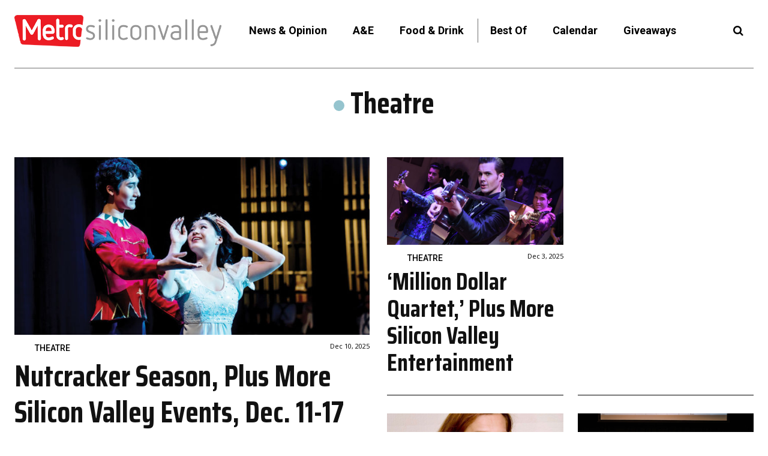

--- FILE ---
content_type: application/javascript
request_url: https://prism.app-us1.com/?a=67896802&u=https%3A%2F%2Fwww.metrosiliconvalley.com%2Farts-entertainment%2Ftheatre%2F
body_size: 120
content:
window.visitorGlobalObject=window.visitorGlobalObject||window.prismGlobalObject;window.visitorGlobalObject.setVisitorId('7e2fcd89-97ca-4be4-8cc3-cc48adeb2d5e', '67896802');window.visitorGlobalObject.setWhitelistedServices('tracking', '67896802');

--- FILE ---
content_type: application/javascript
request_url: https://www.metrosiliconvalley.com/wp-content/plugins/wp-comment-fields/js/wpcomment-conditions.js?ver=5.8.8
body_size: 3272
content:
/**
 * PPOM Conditional Version 2
 * More Fast and Optimized
 * April, 2020 in LockedDown (CORVID-19)
 * */

var wpcomment_hidden_fields = [];

jQuery(function($) {

    setTimeout(function() {
        $('.wpcomment-wrapper').find('select option:selected, input[type="radio"]:checked, input[type="checkbox"]:checked').each(function(i, field) {

            if ($(field).closest('div.wpcomment-field-wrapper').hasClass('wpcomment-c-hide')) return;

            const data_name = $(field).data('data_name');
            wpcomment_check_conditions(data_name, function(element_dataname, event_type) {
            // console.log(data_name, event_type);
                $.event.trigger({
                    type: event_type,
                    field: element_dataname,
                    time: new Date()
                });
            });
        });

        $('.wpcomment-wrapper').find('div.wpcomment-c-show').each(function(i, field) {

            const data_name = $(field).data('data_name');
            wpcomment_check_conditions(data_name, function(element_dataname, event_type) {
                $.event.trigger({
                    type: event_type,
                    field: element_dataname,
                    time: new Date()
                });
            });
        });
        
        $('.wpcomment-wrapper').find('div.wpcomment-c-hide').each(function(i, field) {
            const data_name = $(field).data('data_name');
            $.event.trigger({
                    type: 'wpcomment_field_hidden',
                    field: data_name,
                    time: new Date()
                });
        });

    }, 100);

    // $('.wpcomment-wrapper').on('change', 'select, input[type="radio"], input[type="checkbox"]', function(ev) {

    $(".wpcomment-wrapper").on('change', 'select,input:radio,input:checkbox', function(e) {

        let value = null;
        if (($(this).is(':radio') || $(this).is(':checkbox'))) {
            value = this.checked ? $(this).val() : null;
        }
        else {

            value = $(this).val();
        }

        const data_name = $(this).data('data_name');
        // console.log("Checking condition for ", data_name);

        wpcomment_check_conditions(data_name, function(element_dataname, event_type) {
            // console.log(`${element_dataname} ===> ${event_type}`);
            $.event.trigger({
                type: event_type,
                field: element_dataname,
                time: new Date()
            });
        });
    });

    $(document).bind('wpcomment_hidden_fields_updated', function(e) {
        wpcomment_fields_hidden_conditionally();

        // $("#conditionally_hidden").val(wpcomment_hidden_fields);
        // console.log(` hiddend field updated ==> ${e.field}`);
        // $("#conditionally_hidden").val(wpcomment_hidden_fields);
        // wpcomment_update_option_prices();
    });


    $(document).bind('wpcomment_field_hidden', function(e) {
        
        console.log(e.field)

        var element_type = wpcomment_get_field_type_by_id(e.field);
        switch (element_type) {

            case 'select':
                $('select[name="wpcomment[fields][' + e.field + ']"]').val('');
                break;

            case 'multiple_select':

                var selector = $('select[name="wpcomment[fields][' + e.field + '][]"]');
                var selected_value = selector.val();
                var selected_options = selector.find('option:selected');

                jQuery.each(selected_options, function(index, default_selected) {

                    var option_id = jQuery(default_selected).attr('data-option_id');
                    var the_id = 'wpcomment-multipleselect-' + e.field + '-' + option_id;

                    $("#" + the_id).remove();
                });

                if (selected_value) {

                    $('select[name="wpcomment[fields][' + e.field + '][]"]').val(null).trigger("change");
                }

                break;

            case 'checkbox':
                $('input[name="wpcomment[fields][' + e.field + '][]"]').prop('checked', false);
                break;
                
            case 'radio':
                $('input[name="wpcomment[fields][' + e.field + ']"]').prop('checked', false);
                break;

            case 'file':
                $('#filelist-' + e.field).find('.u_i_c_box').remove();
                break;

            case 'palettes':
            case 'image':
                $('input[name="wpcomment[fields][' + e.field + '][]"]').prop('checked', false);
                break;

            case 'imageselect':
                var the_id = 'wpcomment-imageselect' + e.field;
                $("#" + the_id).remove();
                break;

            case 'quantityoption':
                $('#' + e.field).val('');
                var the_id = 'wpcomment-quantityoption-rm' + e.field;
                $("#" + the_id).remove();
                break;

            case 'pricematrix':
                $(`input[data-dataname="wpcomment[fields][${e.field}]"]`).removeClass('active');
                break;
                
            case 'quantities':
                $(`input[name^="wpcomment[fields][${e.field}]"]`).val('');
                break;


            default:
                // Reset text/textarea/date/email etc types
                $('#' + e.field).val('');
                break;
        }

        $.event.trigger({
            type: "wpcomment_hidden_fields_updated",
            field: e.field,
            time: new Date()
        });

        wpcomment_check_conditions(e.field, function(element_dataname, event_type) {
            // console.log(`${element_dataname} ===> ${event_type}`);
            $.event.trigger({
                type: event_type,
                field: element_dataname,
                time: new Date()
            });
        });
    });

    /*$(document).bind('wpcomment_field_shown', function(e) {

        console.log(`shown event ${e.field}`);
        wpcomment_check_conditions(e.field);
    });*/

    $(document).on('wpcomment_field_shown', function(e) {

        wpcomment_fields_hidden_conditionally();
        
        // Set checked/selected again
        wpcomment_set_default_option(e.field);

        wpcomment_check_conditions(e.field, function(element_dataname, event_type) {
            // console.log(`${element_dataname} ===> ${event_type}`);
            $.event.trigger({
                type: event_type,
                field: element_dataname,
                time: new Date()
            });
        });


        var field_meta = wpcomment_get_field_meta_by_id(e.field);

        // Apply FileAPI to DOM
        // PPOM version 22.0 has issue, commenting it so far by Najeeb April 4, 2021
        // if (field_meta.type === 'file' || field_meta.type === 'cropper') {
        //     wpcomment_setup_file_upload_input(field_meta);
        // }

        // Price Matrix
        if (field_meta.type == 'pricematrix') {
            // Resettin
            $(".wpcomment_pricematrix").removeClass('active');

            // Set Active
            var classname = "." + field_meta.data_name;
            // console.log(field_meta.data_name, jQuery(`input[data-dataname="wpcomment[fields][${field_meta.data_name}]"]`));
            jQuery(`input[data-dataname="wpcomment[fields][${field_meta.data_name}]"]`).addClass('active')
            // $(classname).find('.wpcomment_pricematrix').addClass('active')
        }

        //Imageselect (Image dropdown)
        if (field_meta.type === 'imageselect') {

            var dd_selector = 'wpcomment_imageselect_' + field_meta.data_name;
            var ddData = $('#' + dd_selector).data('ddslick');
            var image_replace = $('#' + dd_selector).attr('data-enable-rpimg');
            wpcomment_create_hidden_input(ddData);
            wpcomment_update_option_prices();
            setTimeout(function() {
                wpcomment_image_selection(ddData, image_replace);
            }, 100);
            // $('#'+dd_selector).ddslick('select', {index: 0 });
        }


        // Multiple Select Addon
        if (field_meta.type === 'multiple_select') {

            var selector = jQuery('select[name="wpcomment[fields][' + field_meta.data_name + '][]"]');
            var selected_value = selector.val();
            var default_value = field_meta.selected;

            if (selected_value === null && default_value) {

                var selected_opt_arr = default_value.split(',');

                selector.val(selected_opt_arr).trigger('change');

                var selected_options = selector.find('option:selected');
                jQuery.each(selected_options, function(index, default_selected) {

                    var option_id = jQuery(default_selected).attr('data-option_id');
                    var option_label = jQuery(default_selected).attr('data-optionlabel');
                    var option_price = jQuery(default_selected).attr('data-optionprice');

                    wpcomment_multiple_select_create_hidden_input(field_meta.data_name, option_id, option_price, option_label, field_meta.title);
                });
            }
        }

    });

    wpcomment_fields_hidden_conditionally();

});

function wpcomment_check_conditions(data_name, callback) {

    let is_matched = false;
    const wpcomment_type = jQuery(`.wpcomment-input[data-data_name="${data_name}"]`).data('type');
    let event_type, element_data_name;
    const field_val = wpcomment_get_element_value(data_name);
    // console.log('data_name',data_name);
    jQuery(`div.wpcomment-cond-${data_name}`).each(function() {
        // return this.data('cond-val1').match(/\w*-Back/); 
        // console.log(jQuery(this));
        const total_cond = parseInt(jQuery(this).data('cond-total'));
        const binding = jQuery(this).data(`cond-bind`);
        const visibility = jQuery(this).data(`cond-visibility`);
        element_data_name = jQuery(this).data('data_name');

        let matched = 0;
        var matched_conditions = [];
        for (var t = 1; t <= total_cond; t++) {

            const cond_element = jQuery(this).data(`cond-input${t}`);
            const cond_val = jQuery(this).data(`cond-val${t}`).toString();
            const operator = jQuery(this).data(`cond-operator${t}`);

            // const field_val = wpcomment_get_field_type(field_obj);
            if (cond_element !== data_name) continue;
            is_matched = wpcomment_compare_values(field_val, cond_val, operator);
            // console.log(`${data_name} TRIGGERS :: ${t} ***** ${element_data_name} ==> field value ${field_val} || cond_valu ${cond_val} || operator ${operator} || Binding ${binding} is_matched=>${is_matched}`);
            // console.log(field_val,cond_val);
            matched = is_matched ? ++matched : matched;
            matched_conditions[element_data_name] = matched;
            
            event_type = visibility === 'hide' ? 'wpcomment_field_hidden' : 'wpcomment_field_shown';
            // console.log(`${t} ***** ${element_data_name} total_cond ${total_cond} == matched ${matched} ==> ${matched_conditions[element_data_name]} ==> visibility ${event_type}`);

            if ( (matched_conditions[element_data_name] > 0 && binding === 'Any') ||
                 (matched_conditions[element_data_name] == total_cond && binding === 'All')
                ) {
                
                if( visibility === 'hide' ){
                    jQuery(this).addClass(`wpcomment-locked-${data_name} wpcomment-c-hide`).removeClass('wpcomment-c-show');
                }else{
                    jQuery(this).removeClass(`wpcomment-locked-${data_name} wpcomment-c-hide`);   
                }
                if (typeof callback == "function")
                    callback(element_data_name, event_type);
                // return is_matched;

                
            }
            else if ( ! is_matched ) {
                
                if( visibility === 'hide' ){
                    event_type = 'wpcomment_field_shown';
                    jQuery(this).removeClass(`wpcomment-locked-${data_name} wpcomment-c-hide`);   
                }else{
                    event_type = 'wpcomment_field_hidden';
                    jQuery(this).addClass(`wpcomment-locked-${data_name} wpcomment-c-hide`);
                }

                if (typeof callback == "function")
                    callback(element_data_name, event_type);
            } else {
                
                jQuery(this).removeClass(`wpcomment-locked-${data_name} wpcomment-c-hide`);
                // console.log('event_type', event_type);
                if (typeof callback == "function")
                    callback(element_data_name, event_type);
            }
        }

        // return is_matched;
        // return jQuery(this).data('cond-val1') === jQuery(this).val();
    });
}

function wpcomment_get_input_dom_type(data_name) {

    // const field_obj = jQuery(`input[name="wpcomment[fields][${data_name}]"], input[name="wpcomment[fields][${data_name}[]]"], select[name="wpcomment[fields][${data_name}]"]`);
    const field_obj = jQuery(`.wpcomment-input[data-data_name="${data_name}"]`);
    const wpcomment_type = field_obj.closest('.wpcomment-field-wrapper').data('type');
    return wpcomment_type;
}

function wpcomment_get_element_value(data_name) {

    const wpcomment_type = wpcomment_get_input_dom_type(data_name);
    let element_value = '';
    var value_found_cb = [];
    
    switch (wpcomment_type) {
        case 'switcher':
        case 'radio':
            element_value = jQuery(`.wpcomment-input[data-data_name="${data_name}"]:checked`).val();
            break;
        case 'palettes':
        case 'checkbox':
            jQuery('input[name="wpcomment[fields][' + data_name + '][]"]:checked').each(function(i) {
                value_found_cb[i] = jQuery(this).val();
            });
            break;
        case 'image':
            element_value = jQuery(`.wpcomment-input[data-data_name="${data_name}"]:checked`).data('label');
            break;
        case 'imageselect':
            element_value = jQuery(`.wpcomment-input[data-data_name="${data_name}"]:checked`).data('label');
            break;
        case 'fixedprice':
            var render_type = jQuery(`.wpcomment-input-${data_name}`).attr('data-input');
            if( render_type == 'radio' ){
                element_value = jQuery(`.wpcomment-input[data-data_name="${data_name}"]:checked`).val();
            }else{
                element_value = jQuery(`.wpcomment-input[data-data_name="${data_name}"]`).val();
            }
            break;

        default:
            element_value = jQuery(`.wpcomment-input[data-data_name="${data_name}"]`).val();
    }
    
    if (wpcomment_type === 'checkbox' || wpcomment_type === 'palettes') {
    // console.log(value_found_cb);
        return value_found_cb;
    }

    return element_value;
}

function wpcomment_compare_values(v1, v2, operator) {

    let result = false;
    switch (operator) {
        case 'is':
            if( Array.isArray(v1) ) {
                result = jQuery.inArray(v2, v1) !== -1 ? true : false;
            }else{
                result = v1 === v2 ? true : false;
            }
            break;
        case 'not':
            result = v1 !== v2 ? true : false;
            break;

        case 'greater than':
            result = parseFloat(v1) > parseFloat(v2) ? true : false;
            break;
        case 'less than':
            result = parseFloat(v1) < parseFloat(v2) ? true : false;
            break;

        default:
            // code
    }

    // console.log(`matching ${v1} ${operator} ${v2}`);
    return result;
}

function wpcomment_set_default_option(field_id) {
    
    // get product id
    var product_id = wpcomment_input_vars.product_id;

    var field = wpcomment_get_field_meta_by_id(field_id);
    
    switch (field.type) {

        // Check if field is 
        case 'switcher':
        case 'radio':
            jQuery.each(field.options, function(label, options) {
                var opt_id = product_id + '-' + field.data_name + '-' + options.id;
                // console.log('optio nid ', opt_id);

                if (options.option == field.selected) {
                    jQuery("#" + opt_id).prop('checked', true).trigger('change');
                }
            });
        break;

        case 'select':
            jQuery("#" + field.data_name).val(field.selected);
            break;

        case 'image':
            jQuery.each(field.images, function(index, img) {

                if (img.title == field.selected) {
                    jQuery("#" + field.data_name + '-' + img.id).prop('checked', true);
                }
            });
            break;

        case 'checkbox':
            jQuery.each(field.options, function(label, options) {
                var opt_id = product_id + '-' + field.data_name + '-' + options.id;

                var default_checked = field.checked.split('\r\n');
                if (jQuery.inArray(options.option, default_checked) > -1) {
                    jQuery("#" + opt_id).prop('checked', true);

                }
            });
            break;
            
        case 'quantities':
            jQuery.each(field.options, function(label, options) {
                console.log(options);
                if( options.default === '' ) return;
                var opt_id = product_id + '-' + field.data_name + '-' + options.id;
                jQuery("#" + opt_id).val(options.default).trigger('change');
                
            });
            break;

        case 'text':
        case 'date':
        case 'number':
            jQuery("#" + field.data_name).val(field.default_value);
            break;
    }
}

// Updating conditionally hidden fields
function wpcomment_fields_hidden_conditionally() {

    // Reset 
    wpcomment_hidden_fields = [];
    // jQuery(`.wpcomment-field-wrapper.wpcomment-c-hide`).filter(function() {

    //     const data_name = jQuery(this).data('data_name');
    //     jQuery(`#${data_name}`).prop('required', false);
    //     // console.log(data_name);
    //     wpcomment_hidden_fields.push(data_name);
    // });
    // console.log("Condionally Hidden", wpcomment_hidden_fields);
    // jQuery("#conditionally_hidden").val(wpcomment_hidden_fields);
    
    var datanames = jQuery(`.wpcomment-field-wrapper[class*="wpcomment-locked-"]`).map( (i,h) => wpcomment_hidden_fields.push(jQuery(h).data('data_name')) ); 
    jQuery("#conditionally_hidden").val(wpcomment_hidden_fields);
    // console.log(wpcomment_hidden_fields);
}
